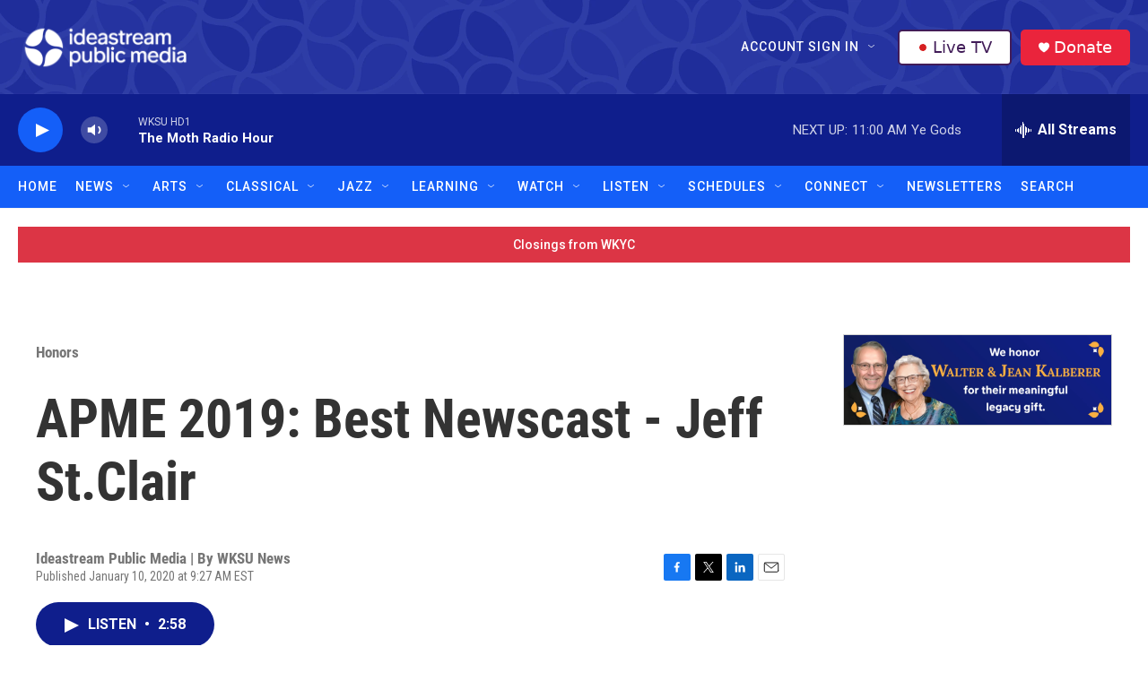

--- FILE ---
content_type: text/html; charset=utf-8
request_url: https://www.google.com/recaptcha/api2/aframe
body_size: 182
content:
<!DOCTYPE HTML><html><head><meta http-equiv="content-type" content="text/html; charset=UTF-8"></head><body><script nonce="tpy8rEhqM5dh9_UGq06K9g">/** Anti-fraud and anti-abuse applications only. See google.com/recaptcha */ try{var clients={'sodar':'https://pagead2.googlesyndication.com/pagead/sodar?'};window.addEventListener("message",function(a){try{if(a.source===window.parent){var b=JSON.parse(a.data);var c=clients[b['id']];if(c){var d=document.createElement('img');d.src=c+b['params']+'&rc='+(localStorage.getItem("rc::a")?sessionStorage.getItem("rc::b"):"");window.document.body.appendChild(d);sessionStorage.setItem("rc::e",parseInt(sessionStorage.getItem("rc::e")||0)+1);localStorage.setItem("rc::h",'1769354590509');}}}catch(b){}});window.parent.postMessage("_grecaptcha_ready", "*");}catch(b){}</script></body></html>

--- FILE ---
content_type: text/css
request_url: https://tags.srv.stackadapt.com/sa.css
body_size: -11
content:
:root {
    --sa-uid: '0-93ebfd7d-0985-5e1d-6e34-ff78d3402492';
}